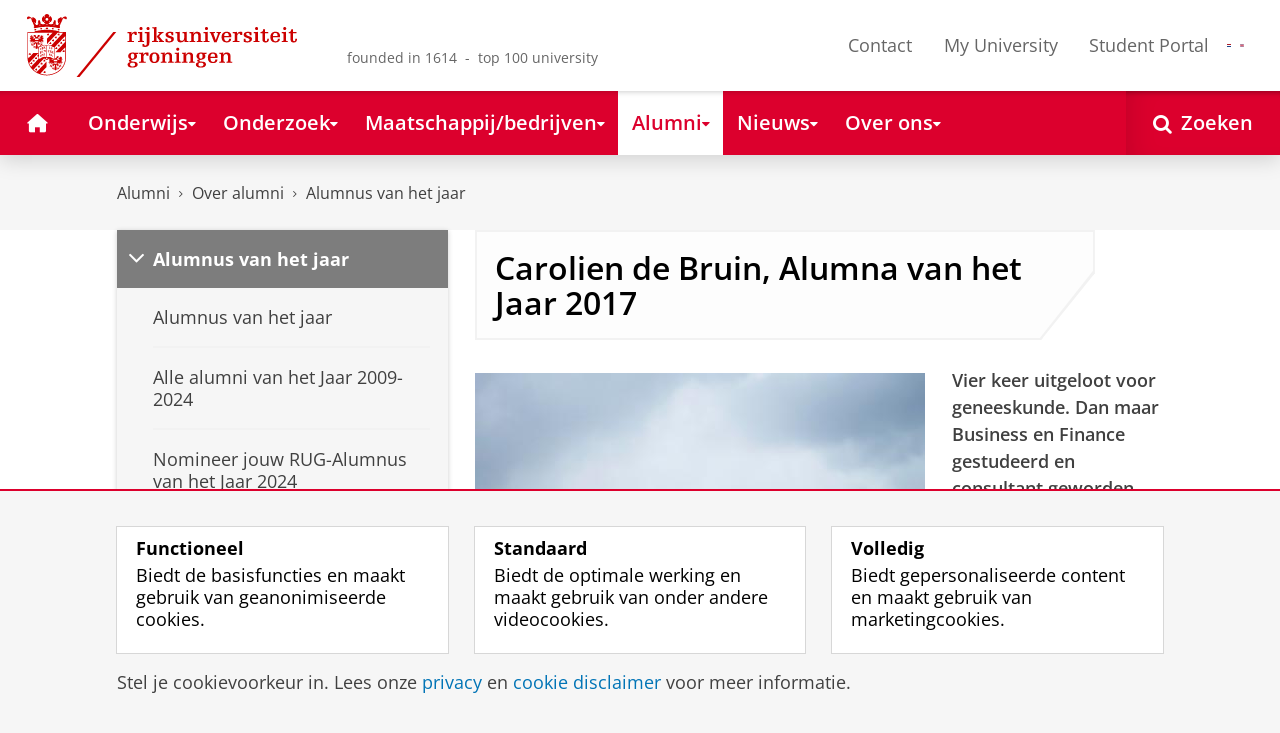

--- FILE ---
content_type: image/svg+xml;charset=UTF-8
request_url: https://www.rug.nl/_definition/shared/images/logo--nl.svg
body_size: 16987
content:
<?xml version="1.0" encoding="utf-8"?>
<!-- Generator: Adobe Illustrator 16.0.3, SVG Export Plug-In . SVG Version: 6.00 Build 0)  -->
<!DOCTYPE svg PUBLIC "-//W3C//DTD SVG 1.1//EN" "http://www.w3.org/Graphics/SVG/1.1/DTD/svg11.dtd">
<svg version="1.1" id="Layer_1" xmlns="http://www.w3.org/2000/svg" xmlns:xlink="http://www.w3.org/1999/xlink" x="0px" y="0px"
	 width="209.293px" height="49.4px" viewBox="0 0 209.293 49.4" enable-background="new 0 0 209.293 49.4" xml:space="preserve">
<g>
	<path fill="#CC0000" d="M149.038,31.112h0.599c0.646,0,0.725,0.146,0.725,1.228v3.941c0,0.742-0.077,1.017-0.901,1.017h-0.519
		v0.792h4.521v-0.792h-0.227c-0.822,0-0.902-0.271-0.902-1.017v-2.649c0-1.519,0.809-2.354,1.984-2.354
		c0.871,0,1.42,0.517,1.42,1.662v3.345c0,0.742-0.078,1.017-0.902,1.017h-0.227v0.792h4.426V37.3h-0.422
		c-0.822,0-0.902-0.271-0.902-1.017v-3.813c0-1.743-1.229-2.453-2.811-2.453c-1.311,0-2.229,0.549-2.777,1.855h-0.033v-1.793
		c-0.791,0.097-2.229,0.192-3.051,0.192L149.038,31.112L149.038,31.112z M147.762,34.31v-0.372c0-2.713-1.082-3.924-3.684-3.924
		c-2.713,0-3.875,1.774-3.875,4.167c0,2.392,1.162,4.166,3.875,4.166c2.697,0,3.506-1.391,3.521-2.777h-1.648
		c-0.016,1.213-0.5,1.843-1.68,1.843c-1.986,0-2.002-2.003-2.002-3.103H147.762z M142.27,33.373c0-1.355,0.404-2.472,1.793-2.472
		c1.391,0,1.729,1.146,1.729,2.472H142.27z M136.118,32.824c0,1.403-0.404,2.083-1.277,2.083c-0.854,0-1.403-0.613-1.403-2.067
		c0-1.403,0.483-1.938,1.39-1.938C135.6,30.902,136.118,31.354,136.118,32.824 M136.795,39.445c0,0.742-0.5,1.52-2.033,1.52
		c-1.357,0-1.891-0.646-1.891-1.438c0-0.855,0.484-1.565,1.938-1.565C136.213,37.96,136.795,38.622,136.795,39.445 M139.137,30.143
		l-2.391,0.21c-0.451-0.129-1.195-0.339-1.873-0.339c-2.115,0-3.504,1.211-3.504,2.776c0,1.469,0.92,2.195,2.131,2.584v0.032
		c-1.113,0.097-1.582,0.501-1.582,1.017c0,0.551,0.371,0.824,1.453,1.034v0.032c-1.131,0.111-2.471,0.711-2.471,2.019
		c0,1.311,1.113,2.344,3.666,2.344c2.713,0,4.199-0.89,4.199-2.392c0-1.904-1.52-2.132-3.037-2.245
		c-1.775-0.129-2.066-0.291-2.066-0.741c0-0.532,0.727-0.613,1.26-0.693l0.389-0.064c2.26-0.372,2.973-1.583,2.973-2.875
		c0-0.692-0.309-1.322-0.713-1.631v-0.03h1.566V30.143z M120.064,31.112h0.599c0.646,0,0.726,0.146,0.726,1.228v3.941
		c0,0.742-0.08,1.017-0.904,1.017h-0.517v0.792h4.521v-0.792h-0.225c-0.824,0-0.904-0.271-0.904-1.017v-2.649
		c0-1.519,0.809-2.354,1.986-2.354c0.871,0,1.42,0.517,1.42,1.662v3.345c0,0.742-0.08,1.017-0.904,1.017h-0.225v0.792h4.424V37.3
		h-0.42c-0.824,0-0.904-0.271-0.904-1.017v-3.813c0-1.743-1.229-2.453-2.811-2.453c-1.309,0-2.229,0.549-2.777,1.855h-0.029v-1.793
		c-0.793,0.097-2.229,0.192-3.055,0.192V31.112L120.064,31.112z M115.688,27.51c0,0.694,0.42,1.213,1.18,1.213
		s1.18-0.519,1.18-1.213c0-0.692-0.42-1.212-1.18-1.212C116.107,26.299,115.688,26.816,115.688,27.51 M114.588,31.112h0.6
		c0.646,0,0.729,0.146,0.729,1.228v3.941c0,0.742-0.082,1.017-0.906,1.017h-0.516v0.792h4.715v-0.792h-0.42
		c-0.822,0-0.904-0.271-0.904-1.017v-6.202c-1.031,0.097-2.471,0.192-3.295,0.192L114.588,31.112L114.588,31.112z M103.737,31.112
		h0.597c0.646,0,0.727,0.146,0.727,1.228v3.941c0,0.742-0.081,1.017-0.904,1.017h-0.517v0.792h4.522v-0.792h-0.227
		c-0.824,0-0.904-0.271-0.904-1.017v-2.649c0-1.519,0.807-2.354,1.986-2.354c0.871,0,1.42,0.517,1.42,1.662v3.345
		c0,0.742-0.08,1.017-0.902,1.017h-0.229v0.792h4.426V37.3h-0.42c-0.822,0-0.904-0.271-0.904-1.017v-3.813
		c0-1.743-1.227-2.453-2.811-2.453c-1.309,0-2.229,0.549-2.777,1.855h-0.031v-1.793c-0.791,0.097-2.229,0.192-3.053,0.192
		L103.737,31.112L103.737,31.112z M94.903,34.181c0,2.392,1.162,4.166,3.876,4.166c2.713,0,3.876-1.774,3.876-4.166
		c0-2.393-1.163-4.167-3.876-4.167C96.065,30.014,94.903,31.79,94.903,34.181 M96.97,34.181c0-2.196,0.484-3.229,1.809-3.229
		c1.324,0,1.808,1.032,1.808,3.229c0,2.195-0.484,3.229-1.808,3.229C97.454,37.411,96.97,36.377,96.97,34.181 M86.905,31.112h0.694
		c0.646,0,0.727,0.146,0.727,1.228v3.941c0,0.742-0.081,1.017-0.904,1.017h-0.517v0.792h5.152v-0.792h-0.856
		c-0.824,0-0.905-0.271-0.905-1.017v-2.649c0-1.354,0.743-2.354,1.486-2.354c0.63,0,0.808,0.451,0.824,1.26h1.55v-2.325
		c-0.371-0.13-0.823-0.192-1.292-0.192c-1.308,0-2.228,0.549-2.778,1.855h-0.032v-1.793c-0.791,0.098-2.229,0.192-3.149,0.192
		V31.112z M83.142,32.824c0,1.403-0.404,2.083-1.276,2.083c-0.856,0-1.405-0.613-1.405-2.067c0-1.403,0.485-1.938,1.389-1.938
		C82.625,30.902,83.142,31.354,83.142,32.824 M83.82,39.445c0,0.742-0.5,1.52-2.035,1.52c-1.356,0-1.889-0.646-1.889-1.438
		c0-0.855,0.484-1.565,1.938-1.565C83.239,37.96,83.82,38.622,83.82,39.445 M86.162,30.143l-2.39,0.21
		c-0.452-0.129-1.195-0.339-1.874-0.339c-2.115,0-3.504,1.211-3.504,2.776c0,1.469,0.92,2.195,2.132,2.584v0.032
		c-1.115,0.097-1.583,0.501-1.583,1.017c0,0.551,0.371,0.824,1.453,1.034v0.032c-1.13,0.111-2.471,0.711-2.471,2.019
		c0,1.311,1.115,2.344,3.667,2.344c2.713,0,4.199-0.89,4.199-2.392c0-1.904-1.519-2.132-3.037-2.245
		c-1.776-0.129-2.067-0.291-2.067-0.741c0-0.532,0.727-0.613,1.26-0.693l0.387-0.064c2.261-0.372,2.972-1.583,2.972-2.875
		c0-0.692-0.307-1.322-0.711-1.631v-0.03h1.567V30.143z"/>
	<path fill="#CC0000" d="M202.868,15.059h1.42v4.636c0,2.004,0.903,2.535,2.537,2.535c1.565,0,2.469-0.774,2.469-2.504v-0.354
		h-1.354v0.823c0,0.693-0.258,1.002-0.84,1.002c-0.58,0-0.841-0.309-0.841-1.002v-5.137h2.584V14.12h-2.584v-2.277h-1.403
		c-0.129,1.633-0.483,2.103-1.985,2.277L202.868,15.059L202.868,15.059z M198.586,11.361c0,0.693,0.42,1.212,1.18,1.212
		s1.18-0.519,1.18-1.212c0-0.694-0.42-1.212-1.18-1.212S198.586,10.666,198.586,11.361 M197.488,14.962h0.599
		c0.646,0,0.728,0.146,0.728,1.229v3.938c0,0.743-0.08,1.019-0.901,1.019h-0.519v0.793h4.715v-0.793h-0.42
		c-0.823,0-0.903-0.272-0.903-1.019v-6.202c-1.033,0.1-2.472,0.194-3.295,0.194L197.488,14.962L197.488,14.962z M196.213,18.16
		v-0.372c0-2.713-1.082-3.924-3.684-3.924c-2.713,0-3.877,1.774-3.877,4.167c0,2.39,1.164,4.166,3.877,4.166
		c2.697,0,3.506-1.391,3.521-2.778h-1.646c-0.016,1.212-0.5,1.842-1.68,1.842c-1.986,0-2.002-2.003-2.002-3.101H196.213z
		 M190.723,17.223c0-1.355,0.402-2.473,1.793-2.473c1.389,0,1.729,1.146,1.729,2.473H190.723z M181.081,15.059h1.422v4.636
		c0,2.004,0.904,2.535,2.535,2.535c1.565,0,2.471-0.774,2.471-2.504v-0.354h-1.354v0.823c0,0.693-0.26,1.002-0.84,1.002
		c-0.582,0-0.84-0.309-0.84-1.002v-5.137h2.584V14.12h-2.584v-2.277h-1.406c-0.129,1.633-0.481,2.103-1.983,2.277v0.938
		L181.081,15.059L181.081,15.059z M176.801,11.361c0,0.693,0.42,1.212,1.18,1.212c0.758,0,1.18-0.519,1.18-1.212
		c0-0.694-0.422-1.212-1.18-1.212C177.221,10.149,176.801,10.666,176.801,11.361 M175.704,14.962h0.596
		c0.646,0,0.728,0.146,0.728,1.229v3.938c0,0.743-0.08,1.019-0.901,1.019h-0.519v0.793h4.715v-0.793h-0.42
		c-0.821,0-0.903-0.272-0.903-1.019v-6.202c-1.033,0.1-2.472,0.194-3.293,0.194L175.704,14.962L175.704,14.962z M167.967,21.68
		c0.469,0.192,1.646,0.519,2.971,0.519c1.695,0,3.488-0.729,3.488-2.616c0-1.229-0.613-1.694-2.002-2.146l-1.324-0.438
		c-0.742-0.242-1.162-0.679-1.162-1.292c0-0.646,0.47-0.953,1.211-0.953c1.162,0,1.471,0.519,1.471,1.762h1.355V14.3
		c-0.469-0.21-1.551-0.436-2.776-0.436c-1.905,0-3.229,0.888-3.229,2.354c0,1.262,0.904,1.938,2.777,2.505
		c1.484,0.45,1.713,0.809,1.713,1.403c0,0.743-0.682,1.181-1.713,1.181c-1.115,0-1.424-0.742-1.424-1.892h-1.354L167.967,21.68
		L167.967,21.68z M159.583,14.962h0.694c0.646,0,0.726,0.146,0.726,1.229v3.938c0,0.743-0.08,1.019-0.903,1.019h-0.517v0.793h5.151
		v-0.793h-0.856c-0.823,0-0.903-0.272-0.903-1.019v-2.646c0-1.355,0.743-2.356,1.485-2.356c0.629,0,0.808,0.452,0.824,1.259h1.549
		V14.06c-0.371-0.13-0.822-0.192-1.291-0.192c-1.31,0-2.229,0.549-2.776,1.855h-0.033V13.93c-0.791,0.098-2.229,0.192-3.147,0.192
		L159.583,14.962L159.583,14.962z M158.402,18.16v-0.372c0-2.713-1.082-3.924-3.682-3.924c-2.714,0-3.875,1.774-3.875,4.167
		c0,2.39,1.161,4.166,3.875,4.166c2.696,0,3.506-1.391,3.521-2.778h-1.648c-0.016,1.212-0.5,1.842-1.68,1.842
		c-1.986,0-2.002-2.003-2.002-3.101H158.402z M152.913,17.223c0-1.355,0.403-2.473,1.793-2.473s1.728,1.146,1.728,2.473H152.913z
		 M146.936,14.914h0.678c0.371,0,0.471,0.096,0.471,0.21c0,0.129-0.033,0.29-0.082,0.402l-1.679,4.798h-0.032l-1.553-4.556
		c-0.047-0.161-0.145-0.354-0.145-0.564c0-0.178,0.16-0.29,0.646-0.29h0.531v-0.792h-4.037v0.792h0.192
		c0.354,0,0.452,0.096,0.661,0.629l2.504,6.493H147l2.502-6.573c0.162-0.42,0.309-0.549,0.646-0.549h0.209v-0.792h-3.424v0.792
		H146.936z M137.956,11.361c0,0.693,0.42,1.212,1.178,1.212c0.761,0,1.181-0.519,1.181-1.212c0-0.694-0.42-1.212-1.181-1.212
		C138.375,10.149,137.956,10.666,137.956,11.361 M136.857,14.962h0.597c0.646,0,0.728,0.146,0.728,1.229v3.938
		c0,0.743-0.08,1.019-0.904,1.019h-0.517v0.793h4.716v-0.793h-0.42c-0.824,0-0.904-0.272-0.904-1.019v-6.202
		c-1.032,0.1-2.471,0.194-3.295,0.194V14.962L136.857,14.962z M126.004,14.962h0.598c0.646,0,0.729,0.146,0.729,1.229v3.938
		c0,0.743-0.08,1.019-0.904,1.019h-0.518v0.793h4.521v-0.793h-0.227c-0.824,0-0.904-0.272-0.904-1.019v-2.646
		c0-1.521,0.807-2.356,1.986-2.356c0.871,0,1.42,0.518,1.42,1.663v3.343c0,0.743-0.08,1.019-0.904,1.019h-0.225v0.793H136v-0.793
		h-0.42c-0.824,0-0.904-0.272-0.904-1.019V16.32c0-1.744-1.227-2.454-2.811-2.454c-1.309,0-2.229,0.549-2.777,1.855h-0.031v-1.795
		c-0.791,0.1-2.229,0.194-3.053,0.194V14.962L126.004,14.962z M122.096,21.939h3.053v-0.793h-0.42c-0.824,0-0.902-0.272-0.902-1.019
		v-6.202c-1.035,0.1-2.473,0.194-3.297,0.194v0.84h0.6c0.646,0,0.729,0.146,0.729,1.229v2.213c0,1.663-0.6,2.535-1.973,2.535
		c-0.92,0-1.438-0.471-1.438-1.422v-5.59c-1.032,0.1-2.471,0.194-3.295,0.194v0.84h0.599c0.646,0,0.728,0.146,0.728,1.229v3.777
		c0,1.501,0.97,2.229,2.567,2.229c1.631,0,2.647-0.711,3.021-1.792h0.033v1.534L122.096,21.939L122.096,21.939z M107.417,21.68
		c0.467,0.192,1.646,0.519,2.972,0.519c1.694,0,3.487-0.729,3.487-2.616c0-1.229-0.612-1.694-2.002-2.146l-1.324-0.438
		c-0.743-0.242-1.163-0.679-1.163-1.292c0-0.646,0.469-0.953,1.211-0.953c1.164,0,1.471,0.519,1.471,1.762h1.354V14.3
		c-0.467-0.21-1.549-0.436-2.776-0.436c-1.903,0-3.229,0.888-3.229,2.354c0,1.262,0.902,1.938,2.775,2.505
		c1.486,0.45,1.713,0.809,1.713,1.403c0,0.743-0.678,1.181-1.713,1.181c-1.113,0-1.42-0.742-1.42-1.892h-1.355L107.417,21.68
		L107.417,21.68z M97.047,11.183h0.598c0.646,0,0.727,0.146,0.727,1.229v7.72c0,0.743-0.081,1.019-0.905,1.019H96.95v0.793h4.522
		V21.15h-0.226c-0.823,0-0.904-0.272-0.904-1.019v-9.979c-1.034,0.098-2.471,0.191-3.295,0.191V11.183z M101.731,14.914h0.807
		c0.113,0,0.259,0.063,0.259,0.228c0,0.129-0.113,0.259-0.792,0.951l-1.485,1.552c2.293,2.986,2.357,3.103,2.357,3.229
		c0,0.161-0.161,0.272-0.403,0.272h-0.323v0.793h4.085v-0.793c-0.661-0.018-0.87-0.111-1.453-0.839l-2.342-2.956l2.084-2.065
		c0.307-0.291,0.5-0.371,0.774-0.371h0.533v-0.792h-4.102L101.731,14.914L101.731,14.914z M92.671,11.361
		c0,0.693,0.42,1.212,1.179,1.212c0.759,0,1.179-0.519,1.179-1.212c0-0.694-0.42-1.212-1.179-1.212
		C93.091,10.149,92.671,10.666,92.671,11.361 M89.441,25.411c0.323,0.081,1.13,0.291,2.131,0.291c2.714,0,3.295-1.696,3.295-3.313
		v-8.465c-1.066,0.1-2.503,0.194-3.634,0.194v0.84h0.905c0.646,0,0.759,0.146,0.759,1.229v6.54c0,1.503-0.469,1.938-1.179,1.938
		c-0.727,0-0.921-0.5-0.921-1.26h-1.356V25.411z M87.196,11.361c0,0.693,0.42,1.212,1.179,1.212s1.179-0.519,1.179-1.212
		c0-0.694-0.42-1.212-1.179-1.212S87.196,10.666,87.196,11.361 M86.098,14.962h0.597c0.646,0,0.727,0.146,0.727,1.229v3.938
		c0,0.743-0.081,1.019-0.904,1.019h-0.517v0.793h4.716v-0.793h-0.42c-0.824,0-0.905-0.272-0.905-1.019v-6.202
		c-1.033,0.1-2.471,0.194-3.294,0.194V14.962z M77.845,14.962h0.694c0.646,0,0.727,0.146,0.727,1.229v3.938
		c0,0.743-0.081,1.019-0.904,1.019h-0.517v0.793h5.152v-0.793h-0.856c-0.824,0-0.905-0.272-0.905-1.019v-2.646
		c0-1.355,0.743-2.356,1.486-2.356c0.63,0,0.808,0.452,0.824,1.259h1.55V14.06c-0.371-0.13-0.823-0.192-1.292-0.192
		c-1.308,0-2.228,0.549-2.777,1.855h-0.033V13.93c-0.791,0.098-2.228,0.192-3.149,0.192V14.962z"/>
</g>
<polygon fill="#CC0000" points="69.197,14.005 40.518,49.401 38.239,49.399 66.915,14.007 "/>
<g>
	<path fill="#CC0000" d="M13.854,7.112c-0.208,0.031-0.502,0.114-0.674-0.258c-0.155-0.337,0.428-0.883,0.621-1.061
		c0.25-0.229-0.075-0.475-0.266-0.207c-0.053,0.074-0.51,0.722-0.869,0.722c-0.556,0-0.524-0.651-0.524-0.651
		s-0.621-0.396-0.621-1.653c0-1.118,0.739-1.651,0.739-1.651s0.005-0.639,0.503-0.621c0.497,0.018,0.819,0.701,0.851,0.748
		c0.251,0.378,0.567,0.058,0.347-0.213C13.44,1.629,13.33,1.128,13.9,0.861c0.207-0.473,0.832-0.805,1.514-0.856l0.023-0.001
		L15.458,0c0.682,0.058,1.307,0.39,1.514,0.859c0.57,0.269,0.46,0.77-0.061,1.403c-0.22,0.271,0.096,0.591,0.348,0.213
		c0.031-0.049,0.353-0.73,0.851-0.748c0.497-0.018,0.503,0.621,0.503,0.621S19.351,2.882,19.351,4c0,1.258-0.621,1.653-0.621,1.653
		s0.032,0.651-0.524,0.651c-0.358,0-0.815-0.646-0.869-0.722c-0.19-0.268-0.516-0.021-0.266,0.207
		c0.193,0.176,0.777,0.724,0.621,1.061c-0.171,0.372-0.465,0.289-0.674,0.258c0,0-0.191,0.332-0.48,0.333
		c1.444,1.079,3.711,0.469,4.015-0.321c0,0-0.384,0.076-0.38-0.326c0.003-0.244,0.251-0.376,0.586-0.425
		c-0.07-0.154-0.105-0.339-0.093-0.54c0.033-0.564,0.423-1.041,0.873-1.063c0.449-0.021,0.786,0.424,0.753,0.987
		c-0.016,0.285-0.124,0.547-0.284,0.74c0.329,0.111,0.561,0.28,0.53,0.479c-0.08,0.521-0.561,0.393-0.561,0.393
		c-0.058,1.188,1.752,1.414,2.215,1.106c-0.183-0.687,0.09-0.893,0.299-1.075c0.149-0.132,0.592-0.403,0.653-0.443
		c0.138-0.09,0.21-0.282,0.123-0.354c-0.081-0.065-0.262,0.049-0.348,0.146c-0.122,0.138-0.337,0.464-0.674,0.375
		c-0.407-0.105-0.231-0.573-0.3-0.824c-0.434-1.583-0.063-2.688,1.52-3.35c0,0,0.602-0.635,1.142-0.35
		c0.517,0.272,0.196,1.117,0.196,1.117l0.16,0.075c0.578-1.049,1.414-1.811,2.613-1.84c0.85-0.021,1.26,0.479,1.293,1.166
		c0.074,1.527-1.488,0.959-1.366,0.388c0,0-0.378,0.039-0.586,0.371c0-0.096,0.012-1.003-0.798-0.521
		c-0.231,0.138-0.639,0.82-0.669,0.909c-0.101,0.301,0.045,0.349-0.112,0.644c-0.123,0.229-0.295,0.282-0.369,0.442
		c-0.075,0.158,0.032,0.478-0.07,0.681c-0.124,0.248-0.295,0.268-0.407,0.492c-0.089,0.179-1.22,3.062-1.22,3.062
		s0.45,0.288,0.364,0.716c-0.114,0.574-0.479,0.45-0.673,0.827C18.821,9.547,12.464,9.538,5.894,11.1
		c-0.197-0.346-0.547-0.239-0.659-0.802C5.149,9.873,5.6,9.585,5.6,9.585S4.469,6.702,4.38,6.524
		C4.268,6.299,4.097,6.281,3.973,6.031C3.871,5.828,3.978,5.51,3.903,5.35C3.829,5.19,3.657,5.135,3.535,4.908
		C3.377,4.615,3.522,4.566,3.421,4.266c-0.028-0.087-0.438-0.772-0.669-0.91C1.943,2.877,1.956,3.784,1.955,3.88
		C1.748,3.548,1.369,3.509,1.369,3.509C1.491,4.08-0.071,4.65,0.003,3.121c0.033-0.688,0.443-1.188,1.293-1.166
		c1.2,0.029,2.035,0.791,2.613,1.84l0.16-0.075c0,0-0.321-0.845,0.196-1.117c0.539-0.285,1.141,0.35,1.141,0.35
		C6.989,3.613,7.36,4.717,6.926,6.3c-0.069,0.251,0.107,0.719-0.3,0.824C6.29,7.212,6.076,6.885,5.953,6.748
		C5.868,6.652,5.687,6.537,5.604,6.604C5.519,6.674,5.589,6.867,5.728,6.957C5.789,6.997,6.231,7.27,6.38,7.401
		c0.209,0.186,0.482,0.392,0.3,1.075C7.142,8.784,8.952,8.555,8.895,7.37c0,0-0.482,0.128-0.562-0.393
		C8.304,6.781,8.535,6.612,8.863,6.5C8.704,6.307,8.597,6.045,8.58,5.76C8.546,5.194,8.883,4.752,9.333,4.771
		c0.449,0.021,0.84,0.495,0.873,1.063c0.011,0.201-0.024,0.386-0.094,0.54c0.335,0.049,0.584,0.183,0.586,0.425
		c0.004,0.402-0.38,0.326-0.38,0.326c0.304,0.79,2.571,1.4,4.016,0.321C14.044,7.444,13.854,7.112,13.854,7.112 M14.375,4.156
		c0,0.586,0.475,1.062,1.061,1.062c0.587,0,1.062-0.476,1.062-1.062c0-0.587-0.475-1.063-1.062-1.063
		C14.85,3.094,14.375,3.57,14.375,4.156 M20.232,8.76c0.457-0.013,1.351,0.176,1.351,0.176s-0.38-0.427-0.554-0.716
		c0,0-0.203,0.19-0.326,0.279C20.607,8.569,20.232,8.76,20.232,8.76 M15.437,7.829c-0.179,0.198-0.525,0.54-0.901,0.669
		c0,0,0.619-0.017,0.887-0.021h0.027c0.268,0.005,0.888,0.021,0.888,0.021C15.96,8.369,15.614,8.028,15.437,7.829 M10.64,8.76
		c0,0-0.375-0.188-0.471-0.261c-0.124-0.089-0.327-0.28-0.327-0.28c-0.174,0.29-0.553,0.716-0.553,0.716S10.183,8.747,10.64,8.76
		 M24.692,11.628c0.294,0.079,0.708,0.369,0.594,0.794c-0.114,0.428-0.617,0.472-0.912,0.393c-0.295-0.078-0.708-0.368-0.594-0.794
		C23.895,11.593,24.397,11.549,24.692,11.628 M20.833,11.513l-0.895,0.752l-0.751-0.896l0.895-0.751L20.833,11.513z M6.601,12.813
		c-0.295,0.079-0.798,0.035-0.912-0.393c-0.114-0.425,0.3-0.715,0.594-0.794c0.295-0.079,0.798-0.035,0.912,0.393
		C7.309,12.444,6.896,12.734,6.601,12.813 M14.555,11.229c0-0.337,0.418-0.609,0.933-0.609c0.515,0,0.933,0.272,0.933,0.609
		c0,0.339-0.418,0.61-0.933,0.61C14.973,11.842,14.555,11.568,14.555,11.229 M10.142,11.513l0.751-0.896l0.895,0.751l-0.751,0.896
		L10.142,11.513z M2.484,38.536c0.102-0.407,0.536-0.316,0.536-0.316s-0.103-0.375,0.279-0.547c0.424-0.188,0.635,0.278,0.635,0.278
		l0.178,1.205l-1.285-0.044C2.827,39.113,2.372,38.987,2.484,38.536 M4.305,36.541c0.101-0.406,0.535-0.313,0.535-0.313
		s-0.103-0.375,0.279-0.547c0.424-0.189,0.634,0.275,0.634,0.275l0.178,1.206l-1.284-0.043C4.646,37.119,4.191,36.992,4.305,36.541
		 M6.124,34.546c0.102-0.404,0.535-0.313,0.535-0.313s-0.103-0.375,0.279-0.548c0.424-0.188,0.635,0.276,0.635,0.276l0.178,1.205
		l-1.285-0.043C6.465,35.124,6.011,34.997,6.124,34.546 M15.447,16.074c0.102-0.407,0.535-0.316,0.535-0.316
		s-0.103-0.375,0.279-0.547c0.424-0.188,0.634,0.278,0.634,0.278l0.179,1.204l-1.285-0.043
		C15.79,16.651,15.334,16.524,15.447,16.074 M17.226,22.877c0.102-0.407,0.535-0.314,0.535-0.314s-0.103-0.375,0.279-0.546
		c0.424-0.189,0.634,0.275,0.634,0.275l0.179,1.205l-1.285-0.042C17.567,23.455,17.112,23.328,17.226,22.877 M19.36,20.616
		c0.102-0.407,0.535-0.315,0.535-0.315s-0.102-0.376,0.28-0.547c0.424-0.189,0.634,0.277,0.634,0.277l0.178,1.205l-1.284-0.043
		C19.704,21.194,19.249,21.067,19.36,20.616 M21.497,18.354c0.102-0.404,0.535-0.313,0.535-0.313s-0.103-0.375,0.28-0.547
		c0.423-0.191,0.634,0.275,0.634,0.275l0.178,1.206l-1.284-0.043C21.839,18.933,21.383,18.806,21.497,18.354 M23.632,16.094
		c0.102-0.404,0.535-0.313,0.535-0.313s-0.103-0.375,0.279-0.548c0.424-0.19,0.635,0.275,0.635,0.275l0.178,1.205l-1.285-0.043
		C23.975,16.672,23.52,16.545,23.632,16.094 M1.275,31.314C1.377,30.909,1.81,31,1.81,31s-0.103-0.376,0.279-0.547
		c0.424-0.189,0.635,0.275,0.635,0.275l0.178,1.206l-1.285-0.043C1.618,31.892,1.163,31.765,1.275,31.314 M6.234,43.416
		c0.102-0.406,0.535-0.313,0.535-0.313s-0.103-0.375,0.279-0.547c0.424-0.189,0.635,0.276,0.635,0.276l0.178,1.205l-1.285-0.043
		C6.577,43.994,6.122,43.867,6.234,43.416 M8.346,41.12c0.102-0.406,0.535-0.313,0.535-0.313s-0.102-0.375,0.28-0.549
		c0.423-0.188,0.634,0.278,0.634,0.278l0.178,1.205l-1.284-0.043C8.688,41.698,8.232,41.571,8.346,41.12 M10.458,38.824
		c0.102-0.406,0.535-0.315,0.535-0.315s-0.103-0.375,0.279-0.547c0.424-0.189,0.634,0.277,0.634,0.277l0.179,1.205L10.8,39.402
		C10.799,39.402,10.345,39.275,10.458,38.824 M12.568,36.528c0.102-0.406,0.535-0.315,0.535-0.315S13,35.837,13.382,35.666
		c0.424-0.189,0.635,0.276,0.635,0.276l0.178,1.206l-1.285-0.043C12.911,37.106,12.456,36.979,12.568,36.528 M21.868,26.766
		c0.102-0.406,0.535-0.314,0.535-0.314s-0.103-0.375,0.28-0.546c0.423-0.191,0.634,0.275,0.634,0.275l0.178,1.206l-1.284-0.045
		C22.21,27.344,21.754,27.217,21.868,26.766 M23.771,24.689c0.102-0.405,0.535-0.314,0.535-0.314s-0.103-0.376,0.279-0.547
		c0.424-0.189,0.635,0.275,0.635,0.275l0.178,1.206l-1.285-0.043C24.113,25.267,23.659,25.14,23.771,24.689 M25.675,22.612
		c0.102-0.405,0.535-0.314,0.535-0.314s-0.103-0.375,0.279-0.547c0.424-0.189,0.635,0.277,0.635,0.277l0.178,1.205l-1.285-0.043
		C26.018,23.19,25.563,23.063,25.675,22.612 M27.58,20.535c0.102-0.406,0.535-0.315,0.535-0.315s-0.103-0.375,0.279-0.547
		c0.424-0.188,0.635,0.278,0.635,0.278l0.178,1.205l-1.285-0.044C27.921,21.113,27.466,20.986,27.58,20.535 M12.801,45.454
		c0.102-0.406,0.535-0.313,0.535-0.313s-0.103-0.375,0.279-0.549c0.424-0.188,0.635,0.278,0.635,0.278l0.178,1.205l-1.285-0.043
		C13.144,46.032,12.688,45.906,12.801,45.454 M27.59,29.087c0.102-0.405,0.535-0.314,0.535-0.314s-0.103-0.375,0.279-0.547
		c0.424-0.188,0.635,0.276,0.635,0.276l0.178,1.205l-1.285-0.042C27.933,29.665,27.478,29.538,27.59,29.087 M13.286,30.729
		c0-0.063,0.101-0.055,0.293-0.085c0.192-0.031,0.363-0.098,0.363-0.031c0,0.097-0.133,0.021-0.133,0.177v1.5
		c0,0.075,0.101,0.021,0.101,0.08c0,0.074-0.181,0.043-0.315,0.043c-0.139,0-0.315,0.031-0.315-0.027c0-0.101,0.123,0,0.123-0.096
		v-1.425C13.402,30.714,13.286,30.853,13.286,30.729 M11.657,31.379c0-0.042,0.053-0.047,0.149-0.096
		c0.097-0.048,0.155-0.103,0.241-0.026c0.085,0.075,0.549,0.608,0.549,0.608v-0.759c0-0.086-0.149,0.024-0.149-0.061
		c0-0.063,0.064-0.063,0.17-0.104c0.107-0.043,0.262-0.159,0.262-0.086c0,0.092-0.112,0.063-0.112,0.183V32.5
		c0,0.123-0.011,0.123-0.064,0.123c-0.032,0-0.771-0.932-0.771-0.932v0.992c0,0.091,0.179-0.034,0.179,0.051
		c0,0.049-0.107,0.074-0.214,0.117c-0.107,0.042-0.256,0.11-0.256,0.06c0-0.091,0.133-0.06,0.133-0.147v-1.286
		C11.773,31.379,11.657,31.454,11.657,31.379 M11.079,32.294c0-0.619-0.395-0.389-0.395-0.389v1.271
		C10.684,33.177,11.079,33.17,11.079,32.294 M10.155,32.038c0-0.045,0.192-0.116,0.32-0.177c0.23-0.106,0.972-0.485,0.972,0.428
		c0,0.838-0.588,0.979-0.774,1.063c-0.187,0.086-0.44,0.209-0.459,0.168c-0.033-0.064,0.101-0.076,0.101-0.228v-1.041
		C10.315,31.99,10.155,32.126,10.155,32.038 M12.741,28.256c-0.004-0.039,0.151-0.063,0.23-0.087
		c0.134-0.036,0.219-0.063,0.275-0.006c0.056,0.057,0.33,0.499,0.33,0.499s0.353-0.499,0.381-0.532
		c0.028-0.032,0.039-0.081,0.18-0.084c0.162-0.003,0.235-0.021,0.235,0.016c0,0.063-0.101,0.029-0.107,0.158
		c-0.004,0.103,0,1.296,0,1.361c0,0.151,0.104,0.103,0.104,0.151s-0.067,0.027-0.305,0.025c-0.196-0.003-0.328,0.025-0.328-0.012
		c0-0.065,0.104-0.012,0.104-0.146v-0.91c0,0-0.342,0.499-0.359,0.499c-0.02,0-0.437-0.639-0.437-0.639v1.092
		c0,0.175,0.173,0.07,0.173,0.142c0,0.033-0.132,0.049-0.229,0.072c-0.112,0.025-0.21,0.067-0.222,0.038
		c-0.024-0.066,0.121-0.029,0.121-0.229c0-0.174,0.002-1.174,0-1.247C12.88,28.228,12.747,28.312,12.741,28.256 M12.248,28.446
		c0.058-0.026,0.211-0.109,0.229-0.085c0.027,0.037-0.061,0.046-0.122,0.31c-0.023,0.098-0.31,1.606-0.417,1.66
		c-0.034,0.02-0.521-1.188-0.566-1.286c-0.08-0.171-0.165-0.057-0.181-0.117c-0.01-0.037,0.123-0.089,0.234-0.139
		c0.059-0.025,0.274-0.157,0.297-0.131c0.045,0.051-0.118,0.053-0.04,0.236c0.052,0.124,0.325,0.727,0.325,0.727
		s0.16-0.679,0.209-0.907c0.047-0.229-0.128-0.113-0.134-0.165c-0.003-0.027,0.085-0.064,0.16-0.099L12.248,28.446z M10.378,30.032
		v0.829c0,0,0.427-0.089,0.427-0.605C10.806,29.813,10.378,30.032,10.378,30.032 M10.373,29.304v0.55c0,0,0.31-0.114,0.31-0.383
		C10.683,29.151,10.373,29.304,10.373,29.304 M10.405,29.161c0.181-0.069,0.656-0.165,0.656,0.246c0,0.294-0.192,0.361-0.192,0.361
		s0.347,0.063,0.347,0.354c0,0.331-0.16,0.563-0.341,0.656c-0.093,0.05-0.662,0.324-0.716,0.354c-0.053,0.032-0.18,0.104-0.194,0.07
		c-0.033-0.072,0.093-0.061,0.093-0.271V29.6c0-0.282-0.133-0.157-0.133-0.23C9.925,29.324,10.22,29.232,10.405,29.161
		 M13.368,25.414v0.672c0,0,0.316-0.021,0.316-0.384C13.684,25.27,13.368,25.414,13.368,25.414 M14.203,26.914
		c0.096,0.012,0.139-0.024,0.139-0.024s-0.032,0.238-0.283,0.238c-0.341,0-0.336-0.587-0.432-0.758s-0.257-0.08-0.257-0.08v0.6
		c0,0.19,0.12,0.107,0.12,0.18c0,0.028-0.093,0.045-0.093,0.045s-0.261,0.074-0.357,0.097c-0.096,0.021-0.138,0.043-0.138,0
		c0-0.076,0.095-0.025,0.095-0.235V25.74c0-0.239-0.138-0.159-0.141-0.229c-0.002-0.039,0.096-0.059,0.192-0.083
		c0.161-0.038,0.222-0.09,0.451-0.144c0.221-0.053,0.609,0.054,0.609,0.361c0,0.343-0.193,0.411-0.299,0.489
		C14.203,26.327,14.026,26.893,14.203,26.914 M11.609,26.036c0.16-0.054,0.443-0.174,0.747-0.345
		c0.041-0.022,0.165-0.103,0.224,0.012c0.061,0.114,0.107,0.267,0.07,0.282c-0.055,0.021-0.091-0.021-0.16-0.062
		c-0.061-0.03-0.139-0.066-0.214-0.048C12.202,25.9,12.1,25.945,12.1,25.945l0.001,0.523c0,0,0.186,0,0.208-0.101
		c0.017-0.081,0.05-0.188,0.109-0.203c0.034-0.009,0.024,0.101,0.028,0.25c0.002,0.052,0.005,0.081,0.006,0.108
		c0.004,0.187-0.007,0.247-0.034,0.252c-0.051,0.011-0.094-0.125-0.106-0.156c-0.022-0.057-0.211-0.005-0.211,0.024V27.4
		c0,0,0.144-0.076,0.208-0.114c0.087-0.052,0.234-0.221,0.291-0.32c0.056-0.099,0.078-0.18,0.13-0.171
		c0.033,0.005-0.037,0.331-0.037,0.331s-0.005,0.128-0.112,0.183c-0.106,0.055-0.703,0.333-0.755,0.356
		c-0.102,0.048-0.225,0.136-0.227,0.088c-0.003-0.073,0.099-0.035,0.099-0.256l-0.003-1.263c0,0-0.004-0.105-0.085-0.12
		C11.547,26.106,11.489,26.077,11.609,26.036 M10.213,26.616c0.086-0.03,0.329-0.135,0.342-0.105
		c0.034,0.076-0.126,0.062-0.073,0.213c0.045,0.128,0.326,0.796,0.326,0.796l0.246-0.961c0.053-0.208-0.115-0.138-0.129-0.188
		c-0.009-0.035,0.123-0.075,0.198-0.105c0.061-0.028,0.259-0.113,0.27-0.09c0.026,0.067-0.075,0.067-0.128,0.256
		c-0.064,0.222-0.438,1.727-0.542,1.78c-0.059,0.032-0.574-1.266-0.614-1.366c-0.04-0.1-0.179-0.063-0.192-0.121
		C9.912,26.698,10.127,26.645,10.213,26.616 M16.976,30.781c-0.003-0.04,0.058-0.024,0.149,0.004c0.091,0.025,0.2,0.054,0.275,0.176
		c0.074,0.122,0.637,1.084,0.637,1.084l-0.004-0.868c0-0.113-0.102-0.116-0.102-0.166c0-0.044,0.078,0,0.16,0.028
		c0.081,0.026,0.2,0.04,0.2,0.078c0,0.036-0.105-0.019-0.105,0.084v1.637c0,0,0,0.071-0.048,0.006
		c-0.038-0.052-0.881-1.407-0.881-1.407s0.003,0.852,0,0.938c-0.003,0.103,0.109,0.091,0.109,0.144c0,0.052-0.119,0.022-0.193,0.011
		c-0.075-0.015-0.187-0.003-0.187-0.067c0-0.063,0.102,0.034,0.102-0.118V30.95C17.087,30.842,16.979,30.835,16.976,30.781
		 M17.771,28.274c0-0.063,0.268,0.047,0.478,0.105c0.21,0.063,0.606,0.126,0.606,0.254c0,0.158,0.041,0.312-0.01,0.312
		c-0.031,0-0.095-0.199-0.159-0.266c-0.098-0.1-0.298-0.144-0.352-0.151c-0.055-0.011-0.041-0.008-0.041,0.03v0.509
		c0,0,0.135,0.064,0.21,0.033c0.075-0.033,0.085-0.151,0.129-0.145c0.043,0.01,0.027,0.104,0.02,0.277
		c-0.007,0.177,0.014,0.336-0.031,0.316c-0.043-0.017-0.047-0.166-0.138-0.255c-0.092-0.088-0.193-0.101-0.193-0.101v0.829
		c0,0,0.101,0.109,0.311,0.044c0.21-0.067,0.359-0.21,0.393-0.177c0.034,0.032,0.017,0.081-0.084,0.238
		c-0.102,0.16-0.156,0.264-0.258,0.219s-0.332-0.134-0.474-0.194c-0.142-0.065-0.437-0.138-0.437-0.197
		c0-0.061,0.145,0.051,0.145-0.125v-1.42C17.887,28.344,17.771,28.323,17.771,28.274 M17.429,28.031c0.075,0,0.06,0.274,0.071,0.364
		c0.021,0.172,0.072,0.32,0.018,0.323c-0.081,0.006-0.178-0.269-0.309-0.401c-0.123-0.127-0.575-0.357-0.575,0.599
		c0,0.817,0.355,0.801,0.549,0.74c0.19-0.063,0.269-0.211,0.291-0.195c0.023,0.017-0.157,0.404-0.553,0.449
		c-0.396,0.044-0.784-0.345-0.784-0.953c0-0.607,0.299-0.98,0.676-0.98c0.303,0,0.392,0.209,0.522,0.209
		C17.421,28.184,17.342,28.031,17.429,28.031 M18.45,25.862c0.015-0.076,0.152,0.021,0.376,0.11c0.223,0.093,0.386,0.14,0.373,0.178
		c-0.014,0.036-0.173-0.023-0.153,0.081c0.02,0.104,0.271,0.929,0.271,0.929s0.291-0.69,0.298-0.719
		c0.021-0.085-0.078-0.101-0.068-0.142c0.011-0.043,0.099,0.017,0.17,0.057c0.071,0.04,0.186,0.077,0.166,0.126
		c-0.02,0.047-0.105-0.063-0.139,0.021c-0.034,0.081-0.617,1.391-0.617,1.391l-0.583-1.88C18.511,25.902,18.439,25.912,18.45,25.862
		 M17.118,25.357c0-0.045,0.082-0.008,0.082-0.008l0.518,0.188c0,0,0.091,0.03,0.088,0.071c-0.003,0.04-0.176-0.052-0.176,0.104
		v1.46c0,0,0.037,0.1,0.21,0.027c0.173-0.071,0.43-0.241,0.43-0.241s0.122-0.062,0.092,0.023c-0.031,0.085-0.153,0.354-0.153,0.354
		s-0.027,0.104-0.166,0.081c-0.139-0.022-0.481-0.129-0.576-0.156c-0.095-0.024-0.359-0.104-0.359-0.104s-0.054-0.012-0.054-0.053
		c0-0.04,0.166,0.004,0.166-0.129V25.55C17.22,25.421,17.118,25.418,17.118,25.357 M19.125,30.516c0-0.103,0.139,0.038,0.139-0.122
		v-1.409c0-0.177-0.08-0.17-0.08-0.239s0.155,0.031,0.192,0.049c0.037,0.017,0.443,0.226,0.486,0.245
		c0.042,0.021,0.475,0.197,0.475,0.672c0,0.326-0.272,0.272-0.272,0.272s0.272,0.159,0.287,0.397
		c0.017,0.24,0.049,0.443,0.049,0.478c0,0.031,0.048,0.172,0.197,0.043c0,0,0.017,0.286-0.309,0.182
		c-0.213-0.067-0.273-0.268-0.288-0.398c-0.017-0.136-0.091-0.776-0.38-0.77v0.646c0,0.172,0.101,0.123,0.101,0.226
		c0,0.063-0.149-0.038-0.282-0.093C19.243,30.604,19.125,30.575,19.125,30.516 M19.623,29.081v0.655
		c0.043,0.017,0.368,0.225,0.368-0.182C19.991,29.147,19.623,29.081,19.623,29.081 M18.908,31.539
		c0.031-0.104-0.065-0.131-0.046-0.174c0.014-0.032,0.147,0.04,0.227,0.076c0.08,0.037,0.203,0.067,0.235,0.18
		c0.032,0.107,0.451,1.538,0.491,1.671c0.045,0.148,0.133,0.106,0.107,0.176c-0.011,0.027-0.134-0.03-0.377-0.128
		c-0.202-0.08-0.302-0.104-0.302-0.138c0-0.066,0.204,0.043,0.156-0.097c-0.032-0.096-0.102-0.339-0.102-0.339l-0.563-0.185
		l-0.08,0.271c-0.04,0.137,0.088,0.111,0.064,0.164c-0.013,0.026-0.093-0.01-0.197-0.053c-0.1-0.04-0.143-0.048-0.139-0.075
		c0.005-0.05,0.085,0.021,0.122-0.076C18.542,32.718,18.879,31.626,18.908,31.539 M18.997,31.726L18.8,32.358l0.438,0.146
		L18.997,31.726z M30.276,14.05v18.732c0.208,11.188-8.946,15.159-14.985,15.159c-6.04,0-15.194-3.973-14.986-15.159V14.05h5.586
		c-0.03-0.346,0.064-0.587,0.073-0.598c7.631-1.528,11.322-1.602,18.947,0.004c0.164,0.197,0.195,0.41,0.167,0.594H30.276z
		 M3.099,41.202l5.85-6.229v-1.819L8.286,33.13c0,0-0.456-0.127-0.343-0.578c0.102-0.405,0.535-0.313,0.535-0.313
		s-0.102-0.375,0.28-0.546c0.069-0.031,0.133-0.046,0.191-0.047l0.001-1.207l-7.31,7.784C2.015,39.327,2.511,40.318,3.099,41.202
		 M10.379,25.282c0.079-0.036,0.159-0.073,0.239-0.113c0.282-0.143,0.79-0.408,1.337-0.639c0.538-0.229,1.174-0.449,1.684-0.449
		c0.513,0,0.925,0.153,1.208,0.308c0.142,0.074,0.253,0.151,0.33,0.212l0.028,0.021c0.01-0.016,0.022-0.031,0.036-0.048
		c0.059-0.072,0.145-0.155,0.269-0.233c0.25-0.156,0.632-0.279,1.21-0.279c0.606,0,1.286,0.24,1.834,0.488l0.126,0.061l9.399-10.01
		h-4.258l-8.278,8.813v-4.243l4.293-4.57H0.854v18.188c-0.012,0.68,0.011,1.331,0.067,1.957l4.095-4.362H8.95v-3.476
		c-0.073,0.102-0.185,0.083-0.185,0.083s0.099-0.301-0.174-0.345C8.57,26.642,8.548,26.64,8.523,26.64
		c-0.155,0-0.242,0.076-0.335,0.15c-0.145,0.116-0.575,0.62-0.659,0.702c-0.084-0.082-0.515-0.586-0.661-0.702
		c-0.092-0.074-0.18-0.15-0.334-0.15c-0.025,0-0.048,0.002-0.068,0.005c-0.274,0.044-0.174,0.345-0.174,0.345
		s-0.248,0.04-0.248-0.337c0-0.269,0.212-0.424,0.4-0.474c0.284-0.063,0.565-0.087,0.618-0.557c0.003-0.095-0.013-0.113-0.013-0.113
		s-0.102,0.155-0.354,0.275c-0.292,0.151-1.081,0.142-1.061,0.594c-0.006,0.183,0.192,0.164,0.192,0.164s-0.01,0.082-0.143,0.104
		c-0.029,0.005-0.064,0.007-0.106,0.004c-0.183-0.025-0.244-0.22-0.231-0.464c0.011-0.151-0.091-0.354-0.289-0.325
		C5.023,25.868,4.985,25.88,4.945,25.9c-0.151,0.088-0.098,0.229-0.098,0.229s-0.171-0.096-0.145-0.295
		c0.023-0.171,0.136-0.249,0.296-0.313c0.02-0.004,0.039-0.008,0.058-0.013c0.205-0.029,0.377,0.03,0.377,0.03
		S5.381,25.384,5.4,25.228c0.017-0.136,0.087-0.27,0.287-0.307c0.298-0.056,0.362,0.146,0.317,0.254
		c-0.016,0.013-0.069-0.066-0.154-0.056c-0.012,0.002-0.025,0.006-0.039,0.012c-0.05,0.026-0.079,0.062-0.094,0.097
		c-0.05,0.118,0.048,0.269,0.065,0.292c0.06,0.08,0.244,0.137,0.473,0.093c0.266-0.058,0.455-0.229,0.547-0.385
		c0.049-0.079,0.07-0.153,0.063-0.204l0.145-1.609c0,0,0.046-0.414-0.236-0.462c-0.033-0.008-0.066-0.008-0.1-0.002
		c-0.238,0.037-0.486,0.354-0.408,0.752c0.06,0.305-0.096,0.538-0.246,0.571c-0.191,0.045-0.307,0.008-0.374-0.133
		c0.333-0.021,0.312-0.289,0.207-0.387c-0.045-0.04-0.11-0.051-0.185-0.04c-0.311,0.051-0.803,0.479-0.882,0.733
		c-0.071,0.229,0.101,0.171,0.174,0.364c0.059,0.153-0.073,0.277-0.073,0.277c-0.004,0.055-0.011,0.1-0.02,0.136
		c-0.036,0.136-0.106,0.181-0.171,0.188c-0.051,0.008-0.099-0.006-0.124-0.015c0.083-0.035,0.108-0.112,0.115-0.176
		c0.005-0.045,0.001-0.079,0.001-0.079s-0.093,0.011-0.174-0.114c-0.094-0.146,0.022-0.192-0.081-0.352
		c-0.105-0.156-0.395-0.324-0.622-0.354c-0.015-0.002-0.029-0.001-0.043,0.001c-0.044,0.006-0.086,0.028-0.154,0.039
		c-0.019,0.004-0.041,0.006-0.066,0.006c-0.179,0.004-0.13-0.104-0.277-0.093c-0.076,0.016-0.12,0.088-0.095,0.189
		c0.004,0.019-0.008,0.025-0.008,0.025c-0.081-0.056-0.115-0.13-0.121-0.219c-0.001-0.231,0.147-0.396,0.287-0.408
		c0.166-0.017,0.243,0.087,0.256,0.104c0.091-0.387-0.211-0.256-0.357-0.438c-0.098-0.128-0.059-0.192-0.046-0.238
		c0.02-0.067-0.101-0.078-0.193-0.063c-0.026,0.005-0.05,0.011-0.067,0.017c-0.018-0.018,0.029-0.197,0.219-0.226
		c0.065-0.013,0.148-0.003,0.253,0.036c0.098-0.028,0.192,0.02,0.227,0.086c0.042,0.08,0.007,0.172,0.018,0.271
		c0.03,0.256,0.187,0.249,0.211,0.246c-0.139-0.366,0.036-0.476,0.054-0.532c0.018-0.058-0.004-0.135-0.095-0.167
		c-0.019-0.007-0.045-0.021-0.015-0.028c0,0,0.351-0.018,0.405,0.214c0,0,0.151,0.08,0.155,0.271
		c0.004,0.236-0.124,0.258-0.173,0.307c0.036,0.246,0.182,0.287,0.319,0.269c0.134-0.021,0.258-0.102,0.258-0.102
		c0.231-0.094,0.71-0.39,0.581-0.632c-0.059-0.108-0.156-0.155-0.263-0.142c-0.051,0.008-0.103,0.029-0.154,0.065
		c-0.139,0.133-0.07,0.308-0.07,0.308c-0.211,0.056-0.31-0.313-0.178-0.467c0.092-0.108,0.205-0.151,0.326-0.174
		c0.138-0.023,0.287-0.021,0.429-0.05c0.169-0.031,0.298-0.139,0.423-0.354c0.092-0.153,0.095-0.364,0.015-0.532
		c-0.082-0.185-0.251-0.414-0.488-0.457c-0.045,0.396-0.264,0.71-0.532,0.9c-0.066,0.047-0.153,0.07-0.211,0.081
		c-0.047,0.008-0.077,0.004-0.066-0.013c0.349-0.405,0.259-0.836,0.249-0.877c-0.025,0.049-0.298,0.55-0.785,0.765
		c-0.047,0.021-0.096,0.031-0.146,0.041c-0.262,0.041-0.524-0.081-0.42-0.097c0.173-0.021,0.871-0.429,0.661-1.288
		c-0.027,0.051-0.334,0.599-0.712,0.855c-0.161,0.11-0.329,0.166-0.478,0.188c-0.298,0.048-0.524-0.035-0.482-0.074
		c0,0,0.822-0.392,0.832-0.762c-0.027,0.021-0.249,0.192-0.508,0.232c-0.035,0.005-0.071,0.008-0.106,0.008
		c-0.701,0-0.701-0.504-0.701-0.504c0.049,0.005,0.704,0.048,1.239-1.088c0,0-0.349,0.123-0.751,0.167
		c-0.238,0.026-0.338-0.123-0.31-0.121c0.042,0.015,0.089,0.021,0.149,0.009c0.132-0.021,0.32-0.104,0.559-0.286
		c-0.064-0.027-0.923-0.408-0.591-0.999c0,0,0.237,0.207,0.529,0.232c0.215,0.021,0.589-0.021,0.68-0.237
		c0,0-0.463-0.024-0.917-0.313c-0.268-0.167-0.373-0.564-0.275-0.449c0.1,0.118,0.203,0.152,0.357,0.191
		c0.12,0.028,0.202,0.002,0.202,0.002S2.183,17.389,2.605,16.9c0,0,0.225,0.629,0.778,0.631c0,0-0.28-0.261-0.336-0.572
		c-0.039-0.214-0.023-0.498,0.016-0.417C3.09,16.6,3.15,16.699,3.189,16.771c0.069,0.124,0.216,0.29,0.334,0.393
		c0,0-0.084-0.329,0.031-0.628c0.017-0.046,0.171-0.297,0.182-0.233c0,0,0.002,0.196,0.013,0.262
		c0.034,0.213,0.115,0.479,0.515,0.886c0.507,0.517,1.057,0.513,1.061,0.836c-0.02,0.385-0.494,0.335-0.805,0.309
		c-0.108,0-0.094,0.165-0.004,0.282c0.259,0.349,1.357,0.433,1.701-0.132c0.122-0.197,0.155-0.434,0.073-0.651
		c-0.104-0.292-0.34-0.302-0.788-0.396C5.184,17.632,5.27,17.49,5.317,17.49c0,0,0.097,0.055,0.191,0.055
		c0.235,0.002,0.092-0.301,0.067-0.297c-0.06,0.009-0.314,0.11-0.533,0.13c-0.278,0.023-0.611-0.087-0.611-0.278
		c0-0.23,0.291-0.299,0.278-0.235c-0.003,0.016-0.175,0.329,0.338,0.313c0.162-0.005,0.489-0.021,0.488-0.036
		c-0.01-0.088-0.162-0.209-0.278-0.209c-0.086,0-0.165,0.021-0.322,0.006c-0.056-0.14,0.094-0.276,0.197-0.329
		c0.103-0.052,0.177-0.026,0.222-0.044c0.06-0.021,0.096-0.21,0.439-0.215c0.18-0.005,0.441,0.12,0.562,0.12
		c0.12,0,0.334-0.076,0.356-0.038c0.021,0.038-0.086,0.161-0.065,0.271c-0.01,0.251,0.424,1.242,0.882,1.337
		c0.457-0.095,0.893-1.086,0.882-1.337c0.021-0.108-0.086-0.23-0.065-0.271c0.022-0.038,0.237,0.038,0.357,0.038
		c0.12,0,0.381-0.125,0.562-0.12c0.343,0.005,0.379,0.192,0.439,0.215c0.045,0.018,0.118-0.008,0.221,0.044
		c0.103,0.053,0.253,0.189,0.197,0.329c-0.156,0.018-0.236-0.006-0.322-0.006c-0.116,0-0.268,0.121-0.277,0.209
		c-0.002,0.015,0.325,0.031,0.488,0.036c0.513,0.02,0.341-0.297,0.337-0.313c-0.013-0.063,0.279,0.005,0.279,0.235
		c0,0.191-0.334,0.305-0.612,0.278c-0.218-0.02-0.472-0.121-0.532-0.13c-0.025-0.004-0.169,0.299,0.067,0.297
		c0.094,0,0.191-0.055,0.191-0.055c0.047,0,0.133,0.143-0.185,0.211c-0.449,0.1-0.685,0.108-0.789,0.4
		c-0.081,0.22-0.048,0.455,0.073,0.65c0.344,0.563,1.443,0.479,1.702,0.132c0.089-0.116,0.104-0.281-0.005-0.281
		c-0.31,0.025-0.784,0.077-0.805-0.31c0.005-0.321,0.555-0.317,1.062-0.836c0.399-0.407,0.481-0.673,0.515-0.885
		c0.01-0.063,0.013-0.262,0.013-0.262c0.01-0.063,0.165,0.188,0.182,0.232c0.114,0.299,0.03,0.628,0.03,0.628
		c0.118-0.102,0.266-0.268,0.334-0.392c0.04-0.073,0.1-0.175,0.126-0.23c0.039-0.081,0.055,0.203,0.017,0.417
		c-0.056,0.313-0.336,0.572-0.336,0.572c0.553-0.002,0.777-0.631,0.777-0.631c0.422,0.489-0.245,1.122-0.245,1.122
		s0.082,0.027,0.203-0.002c0.154-0.039,0.256-0.074,0.356-0.192c0.099-0.113-0.006,0.282-0.274,0.449
		c-0.454,0.286-0.917,0.313-0.917,0.313c0.09,0.216,0.465,0.256,0.679,0.235c0.292-0.024,0.53-0.231,0.53-0.231
		c0.331,0.59-0.528,0.972-0.591,0.999c0.238,0.185,0.427,0.268,0.558,0.287c0.06,0.01,0.108,0.005,0.15-0.011
		c0.028-0.002-0.072,0.147-0.311,0.121c-0.401-0.044-0.75-0.167-0.75-0.167c0.535,1.136,1.189,1.093,1.239,1.088
		c0,0,0,0.504-0.701,0.504c-0.036,0-0.071-0.003-0.106-0.008c-0.259-0.04-0.482-0.212-0.509-0.231
		c0.011,0.371,0.832,0.762,0.832,0.762c0.043,0.038-0.184,0.121-0.481,0.073c-0.15-0.021-0.317-0.077-0.478-0.188
		c-0.379-0.259-0.686-0.808-0.713-0.854c-0.21,0.858,0.488,1.267,0.661,1.289c0.104,0.014-0.158,0.136-0.42,0.095
		c-0.049-0.009-0.098-0.021-0.145-0.041c-0.488-0.215-0.76-0.716-0.785-0.763c-0.01,0.041-0.101,0.47,0.248,0.877
		c0.012,0.016-0.018,0.019-0.065,0.011c-0.059-0.01-0.145-0.034-0.211-0.08c-0.268-0.191-0.487-0.505-0.533-0.901
		c-0.237,0.043-0.405,0.272-0.487,0.457c-0.08,0.168-0.077,0.379,0.014,0.532c0.126,0.219,0.255,0.323,0.424,0.356
		c0.141,0.027,0.29,0.021,0.428,0.048c0.122,0.021,0.235,0.063,0.327,0.175c0.132,0.154,0.032,0.521-0.179,0.466
		c0,0,0.07-0.174-0.069-0.308c-0.051-0.036-0.104-0.061-0.155-0.065c-0.106-0.017-0.204,0.031-0.263,0.144
		c-0.129,0.24,0.351,0.538,0.581,0.63c0,0,0.124,0.079,0.259,0.102c0.136,0.021,0.283-0.021,0.318-0.269
		c-0.049-0.047-0.177-0.067-0.173-0.307c0.004-0.188,0.156-0.271,0.156-0.271c0.054-0.229,0.404-0.214,0.404-0.214
		c0.031,0.009,0.004,0.021-0.015,0.028c-0.09,0.032-0.112,0.109-0.094,0.167c0.017,0.06,0.193,0.166,0.054,0.532
		c0.023,0.003,0.181,0.01,0.21-0.246c0.011-0.099-0.023-0.188,0.019-0.271c0.035-0.066,0.128-0.114,0.227-0.086
		c0.104-0.039,0.187-0.048,0.253-0.036c0.19,0.027,0.236,0.208,0.236,0.208s0.003,0.021-0.018,0.018
		c-0.017-0.006-0.04-0.012-0.066-0.016c-0.092-0.016-0.213-0.007-0.193,0.063c0.013,0.048,0.052,0.11-0.047,0.238
		c-0.145,0.188-0.447,0.055-0.356,0.439c0.012-0.021,0.089-0.122,0.256-0.105c0.14,0.014,0.287,0.177,0.286,0.409
		c-0.005,0.088-0.039,0.162-0.12,0.218c0,0-0.013-0.01-0.009-0.023c0.025-0.104-0.018-0.179-0.095-0.191
		c-0.146-0.014-0.098,0.097-0.277,0.093c-0.024,0-0.046-0.002-0.066-0.006c-0.068-0.011-0.11-0.033-0.154-0.039
		c-0.014-0.002-0.028-0.003-0.042-0.001c-0.227,0.028-0.517,0.196-0.622,0.354c-0.104,0.155,0.013,0.203-0.082,0.351
		c-0.081,0.125-0.174,0.114-0.174,0.114s-0.004,0.035,0.001,0.079C10.371,25.247,10.374,25.264,10.379,25.282 M9.779,25.508
		c0.142-0.042,0.298-0.098,0.459-0.165c-0.019-0.025-0.036-0.063-0.049-0.111c-0.01-0.036-0.017-0.081-0.02-0.134
		c0,0-0.132-0.124-0.073-0.279c0.073-0.193,0.245-0.136,0.174-0.364c-0.08-0.257-0.572-0.686-0.883-0.732
		c-0.075-0.012-0.139,0-0.184,0.039c-0.105,0.098-0.126,0.363,0.207,0.387c-0.068,0.141-0.183,0.179-0.374,0.133
		c-0.151-0.033-0.307-0.27-0.247-0.571c0.079-0.396-0.169-0.714-0.408-0.752c-0.033-0.005-0.067-0.005-0.099,0.002
		c-0.282,0.046-0.236,0.46-0.236,0.46l0.145,1.609c-0.008,0.051,0.014,0.125,0.062,0.204c0.093,0.152,0.281,0.327,0.548,0.386
		c0.229,0.043,0.412-0.014,0.473-0.094c0.016-0.023,0.115-0.174,0.065-0.292c-0.016-0.035-0.045-0.067-0.094-0.097
		c-0.014-0.006-0.027-0.01-0.04-0.012c-0.084-0.014-0.138,0.065-0.154,0.058c-0.044-0.109,0.02-0.312,0.317-0.256
		c0.201,0.037,0.271,0.173,0.287,0.307c0.02,0.153-0.033,0.313-0.033,0.313S9.686,25.519,9.779,25.508 M8.95,26.082
		c-0.003-0.021-0.006-0.071,0.002-0.128c-0.218-0.063-0.457-0.098-0.591-0.167c-0.251-0.12-0.354-0.273-0.354-0.273
		s-0.015,0.021-0.012,0.111c0.053,0.47,0.334,0.49,0.617,0.557c0.125,0.031,0.261,0.112,0.338,0.241V26.082z M19.093,35.14
		c-0.044,0.092-0.042,0.266,0.022,0.351c0.235,0.313,1.16,0.41,1.587,0.008C20.149,35.411,19.628,35.268,19.093,35.14
		 M21.668,34.274c0.138,0.187,0.297,0.332,0.459,0.364c0.458-0.095,0.893-1.088,0.882-1.339c0.021-0.104-0.085-0.229-0.064-0.271
		c0.022-0.037,0.236,0.04,0.356,0.04c0.12,0,0.382-0.125,0.562-0.121c0.343,0.005,0.379,0.192,0.439,0.215
		c0.045,0.018,0.119-0.009,0.221,0.044c0.104,0.051,0.254,0.19,0.198,0.329c-0.157,0.016-0.236-0.007-0.322-0.007
		c-0.116,0-0.268,0.123-0.278,0.21c-0.001,0.014,0.326,0.032,0.488,0.037c0.513,0.018,0.341-0.297,0.337-0.313
		c-0.012-0.061,0.279,0.004,0.279,0.236c0,0.192-0.334,0.304-0.611,0.279c-0.219-0.021-0.473-0.121-0.533-0.131
		c-0.025-0.006-0.168,0.3,0.067,0.298c0.094,0,0.191-0.058,0.191-0.058c0.047,0,0.133,0.146-0.185,0.211
		c-0.448,0.101-0.684,0.107-0.789,0.399c-0.081,0.219-0.048,0.455,0.073,0.651c0.344,0.563,1.443,0.479,1.702,0.133
		c0.089-0.118,0.104-0.283-0.005-0.283c-0.31,0.026-0.784,0.076-0.805-0.31c0.005-0.322,0.555-0.317,1.062-0.837
		c0.4-0.405,0.481-0.674,0.515-0.886c0.01-0.063,0.013-0.26,0.013-0.26c0.01-0.063,0.165,0.188,0.182,0.233
		c0.114,0.299,0.03,0.628,0.03,0.628c0.118-0.104,0.266-0.271,0.335-0.395c0.039-0.072,0.099-0.174,0.125-0.229
		c0.039-0.082,0.056,0.202,0.017,0.416c-0.056,0.313-0.336,0.57-0.336,0.57c0.553-0.003,0.778-0.632,0.778-0.632
		c0.421,0.49-0.246,1.122-0.246,1.122s0.083,0.029,0.203-0.001c0.154-0.04,0.257-0.075,0.357-0.19
		c0.098-0.115-0.007,0.279-0.275,0.446c-0.454,0.286-0.917,0.313-0.917,0.313c0.09,0.215,0.465,0.256,0.679,0.235
		c0.292-0.024,0.53-0.231,0.53-0.231c0.332,0.589-0.528,0.97-0.591,0.999c0.238,0.183,0.427,0.266,0.559,0.286
		c0.059,0.01,0.107,0.006,0.149-0.01c0.028-0.002-0.072,0.146-0.311,0.121c-0.401-0.045-0.75-0.167-0.75-0.167
		c0.535,1.137,1.189,1.094,1.239,1.088c0,0,0,0.505-0.701,0.505c-0.036,0-0.071-0.003-0.106-0.009
		c-0.259-0.04-0.482-0.214-0.509-0.231c0.011,0.37,0.832,0.76,0.832,0.76c0.043,0.039-0.184,0.122-0.481,0.075
		c-0.15-0.023-0.317-0.078-0.478-0.189c-0.378-0.259-0.685-0.807-0.712-0.854c-0.21,0.858,0.487,1.265,0.661,1.289
		c0.104,0.013-0.158,0.135-0.42,0.094c-0.05-0.007-0.099-0.021-0.146-0.041c-0.488-0.214-0.76-0.715-0.785-0.763
		c-0.01,0.041-0.1,0.47,0.249,0.879c0.011,0.013-0.019,0.016-0.066,0.009c-0.058-0.009-0.145-0.035-0.211-0.081
		c-0.268-0.188-0.487-0.504-0.533-0.898c-0.237,0.043-0.405,0.271-0.487,0.455c-0.08,0.17-0.077,0.381,0.015,0.531
		c0.125,0.222,0.254,0.324,0.423,0.359c0.141,0.026,0.29,0.021,0.428,0.047c0.122,0.021,0.235,0.063,0.327,0.173
		c0.132,0.156,0.033,0.521-0.179,0.466c0,0,0.07-0.174-0.069-0.306c-0.051-0.037-0.104-0.06-0.154-0.067
		c-0.107-0.016-0.204,0.031-0.264,0.146c-0.129,0.241,0.351,0.537,0.581,0.63c0,0,0.125,0.079,0.259,0.1
		c0.137,0.021,0.283-0.02,0.319-0.267c-0.05-0.048-0.178-0.069-0.173-0.306c0.003-0.188,0.155-0.271,0.155-0.271
		c0.054-0.229,0.405-0.214,0.405-0.214c0.03,0.008,0.004,0.023-0.016,0.03c-0.09,0.03-0.112,0.106-0.094,0.167
		c0.018,0.058,0.193,0.166,0.054,0.53c0.024,0.005,0.181,0.012,0.21-0.244c0.012-0.102-0.023-0.19,0.019-0.271
		c0.035-0.066,0.128-0.115,0.227-0.086c0.105-0.039,0.187-0.047,0.253-0.036c0.19,0.028,0.237,0.208,0.237,0.208
		s0.002,0.022-0.018,0.021c-0.017-0.01-0.041-0.016-0.067-0.02c-0.092-0.014-0.213-0.006-0.193,0.063
		c0.013,0.047,0.052,0.107-0.047,0.235c-0.145,0.188-0.447,0.058-0.356,0.441c0.013-0.021,0.089-0.123,0.256-0.107
		c0.14,0.016,0.288,0.18,0.286,0.41c-0.005,0.087-0.039,0.162-0.12,0.218c0,0-0.012-0.011-0.009-0.021
		c0.026-0.106-0.018-0.179-0.095-0.194c-0.146-0.012-0.097,0.1-0.277,0.094c-0.024,0-0.046-0.002-0.066-0.006
		c-0.067-0.011-0.109-0.031-0.154-0.04c-0.013-0.002-0.027-0.003-0.042-0.001c-0.227,0.029-0.517,0.197-0.622,0.355
		c-0.104,0.157,0.013,0.202-0.082,0.349c-0.08,0.125-0.174,0.116-0.174,0.116s-0.004,0.035,0.001,0.079
		c0.008,0.063,0.033,0.14,0.113,0.156c0,0,0.025,0.013,0.003,0.019c-0.025,0.008-0.073,0.021-0.125,0.015
		c-0.064-0.011-0.135-0.055-0.17-0.188c-0.01-0.037-0.017-0.082-0.02-0.135c0,0-0.132-0.124-0.073-0.279
		c0.073-0.194,0.245-0.136,0.174-0.365c-0.079-0.256-0.572-0.684-0.883-0.73c-0.075-0.014-0.139,0-0.184,0.041
		c-0.105,0.096-0.126,0.359,0.207,0.385c-0.067,0.139-0.183,0.177-0.374,0.133c-0.15-0.035-0.307-0.269-0.247-0.572
		c0.079-0.396-0.169-0.715-0.407-0.753c-0.034-0.005-0.068-0.005-0.1,0.002c-0.282,0.05-0.236,0.464-0.236,0.464l0.145,1.608
		c-0.008,0.05,0.014,0.125,0.062,0.205c0.093,0.153,0.282,0.327,0.548,0.384c0.229,0.043,0.413-0.012,0.473-0.092
		c0.016-0.024,0.115-0.174,0.065-0.292c-0.016-0.036-0.045-0.069-0.094-0.096c-0.014-0.006-0.027-0.012-0.039-0.015
		c-0.085-0.012-0.138,0.066-0.155,0.059c-0.044-0.109,0.02-0.313,0.318-0.253c0.2,0.037,0.27,0.17,0.287,0.305
		c0.019,0.154-0.034,0.313-0.034,0.313s0.173-0.063,0.378-0.029c0.019,0.004,0.038,0.008,0.058,0.013
		c0.16,0.064,0.273,0.145,0.296,0.313c0.026,0.196-0.145,0.295-0.145,0.295s0.053-0.146-0.098-0.23
		c-0.041-0.021-0.078-0.034-0.113-0.039c-0.198-0.028-0.299,0.172-0.288,0.325c0.013,0.244-0.048,0.438-0.231,0.463
		c-0.042,0.003-0.077,0.001-0.106-0.003c-0.133-0.021-0.143-0.103-0.143-0.103s0.198,0.019,0.192-0.164
		c0.02-0.451-0.77-0.441-1.062-0.597c-0.251-0.118-0.353-0.272-0.353-0.272s-0.016,0.02-0.013,0.112
		c0.053,0.471,0.334,0.488,0.617,0.557c0.188,0.05,0.401,0.206,0.401,0.473c0,0.377-0.248,0.336-0.248,0.336s0.099-0.3-0.174-0.343
		c-0.02-0.003-0.043-0.005-0.068-0.005c-0.154,0-0.242,0.077-0.335,0.15c-0.145,0.114-0.575,0.618-0.659,0.7
		c-0.084-0.082-0.515-0.586-0.66-0.7c-0.093-0.073-0.181-0.15-0.335-0.15c-0.025,0-0.047,0.002-0.068,0.005
		c-0.273,0.043-0.174,0.343-0.174,0.343s-0.248,0.041-0.248-0.336c0-0.267,0.213-0.423,0.401-0.473
		c0.283-0.065,0.564-0.086,0.617-0.557c0.003-0.096-0.013-0.112-0.013-0.112s-0.102,0.154-0.353,0.272
		c-0.292,0.152-1.082,0.146-1.062,0.597c-0.006,0.183,0.192,0.164,0.192,0.164s-0.01,0.081-0.143,0.103
		c-0.029,0.004-0.064,0.006-0.106,0.003c-0.183-0.024-0.244-0.219-0.231-0.463c0.011-0.153-0.09-0.354-0.288-0.325
		c-0.035,0.005-0.072,0.021-0.113,0.039c-0.151,0.088-0.098,0.23-0.098,0.23s-0.171-0.099-0.145-0.295
		c0.023-0.172,0.136-0.249,0.296-0.313c0.02-0.005,0.039-0.009,0.058-0.013c0.206-0.03,0.378,0.029,0.378,0.029
		S19.98,41.988,20,41.833c0.017-0.134,0.087-0.268,0.288-0.305c0.297-0.06,0.361,0.144,0.317,0.254
		c-0.017,0.01-0.07-0.068-0.155-0.058c-0.012,0.002-0.025,0.007-0.039,0.013c-0.049,0.025-0.078,0.06-0.094,0.096
		c-0.05,0.118,0.049,0.269,0.065,0.292c0.06,0.08,0.244,0.135,0.473,0.092c0.266-0.057,0.455-0.229,0.548-0.384
		c0.048-0.08,0.07-0.155,0.062-0.205l0.145-1.608c0,0,0.046-0.414-0.236-0.462c-0.032-0.009-0.066-0.009-0.099-0.002
		c-0.239,0.036-0.487,0.354-0.408,0.753c0.06,0.305-0.096,0.535-0.247,0.57c-0.191,0.044-0.307,0.006-0.374-0.133
		c0.333-0.021,0.312-0.289,0.207-0.385c-0.045-0.041-0.109-0.053-0.184-0.041c-0.311,0.05-0.804,0.478-0.883,0.73
		c-0.071,0.23,0.101,0.173,0.174,0.365c0.059,0.156-0.073,0.28-0.073,0.28c-0.003,0.052-0.01,0.097-0.02,0.134
		c-0.035,0.135-0.106,0.179-0.17,0.188c-0.052,0.009-0.1-0.006-0.125-0.016c0.083-0.035,0.108-0.111,0.116-0.175
		c0.005-0.044,0.001-0.079,0.001-0.079s-0.094,0.009-0.174-0.116c-0.095-0.146,0.022-0.188-0.082-0.349
		c-0.105-0.158-0.395-0.326-0.622-0.354c-0.015-0.003-0.029-0.001-0.042,0.001c-0.045,0.007-0.087,0.027-0.154,0.04
		c-0.02,0.003-0.042,0.005-0.066,0.005c-0.18,0.005-0.131-0.104-0.277-0.095c-0.077,0.019-0.121,0.09-0.095,0.194
		c0.003,0.014-0.009,0.022-0.009,0.022c-0.081-0.057-0.115-0.132-0.12-0.219c-0.002-0.23,0.146-0.396,0.286-0.408
		c0.167-0.018,0.244,0.088,0.256,0.105c0.091-0.387-0.211-0.255-0.356-0.439c-0.099-0.13-0.06-0.19-0.047-0.237
		c0.02-0.069-0.101-0.077-0.193-0.063c-0.026,0.004-0.05,0.012-0.066,0.02c-0.019-0.021,0.028-0.197,0.218-0.229
		c0.066-0.011,0.149-0.003,0.253,0.036c0.099-0.028,0.192,0.021,0.227,0.086c0.042,0.08,0.007,0.172,0.019,0.271
		c0.029,0.256,0.186,0.249,0.21,0.245c-0.139-0.365,0.036-0.477,0.054-0.531c0.018-0.061-0.004-0.136-0.094-0.167
		c-0.02-0.007-0.046-0.022-0.016-0.03c0,0,0.351-0.016,0.405,0.214c0,0,0.152,0.081,0.155,0.271
		c0.005,0.233-0.123,0.259-0.173,0.306c0.036,0.247,0.182,0.288,0.319,0.269c0.134-0.021,0.259-0.102,0.259-0.102
		c0.23-0.092,0.71-0.389,0.581-0.63c-0.06-0.111-0.157-0.158-0.264-0.144c-0.05,0.009-0.103,0.028-0.154,0.065
		c-0.139,0.132-0.069,0.307-0.069,0.307c-0.212,0.058-0.311-0.311-0.179-0.467c0.092-0.106,0.205-0.149,0.327-0.173
		c0.138-0.022,0.287-0.02,0.428-0.047c0.169-0.035,0.298-0.141,0.423-0.359c0.092-0.15,0.095-0.361,0.015-0.53
		c-0.082-0.186-0.25-0.413-0.487-0.456c-0.046,0.396-0.265,0.71-0.533,0.898c-0.066,0.046-0.153,0.072-0.211,0.081
		c-0.047,0.007-0.077,0.004-0.066-0.009c0.35-0.409,0.259-0.837,0.249-0.878c-0.025,0.047-0.297,0.548-0.785,0.762
		c-0.047,0.021-0.096,0.034-0.146,0.041c-0.261,0.041-0.523-0.081-0.42-0.094c0.174-0.024,0.871-0.43,0.661-1.289
		c-0.027,0.049-0.333,0.597-0.712,0.854c-0.161,0.109-0.328,0.165-0.478,0.188c-0.297,0.047-0.524-0.036-0.481-0.075
		c0,0,0.821-0.389,0.832-0.76c-0.027,0.021-0.25,0.192-0.509,0.232c-0.035,0.005-0.07,0.008-0.106,0.008
		c-0.701,0-0.701-0.504-0.701-0.504c0.05,0.005,0.704,0.049,1.239-1.088c0,0-0.349,0.122-0.75,0.167
		c-0.239,0.024-0.339-0.123-0.311-0.121c0.042,0.015,0.09,0.019,0.149,0.01c0.132-0.021,0.321-0.104,0.559-0.287
		c-0.063-0.029-0.923-0.41-0.591-0.999c0,0,0.238,0.207,0.53,0.232c0.214,0.02,0.589-0.021,0.679-0.236c0,0-0.463-0.027-0.917-0.313
		c-0.014-0.009-0.028-0.018-0.041-0.025c-0.207-0.001-0.421,0.011-0.643,0.032c-0.147,0.573-0.624,0.996-1.189,0.996
		c-0.563,0-1.038-0.418-1.187-0.987c-0.367-0.064-0.72-0.073-1.065-0.046l-8.05,8.57c0.777,0.729,1.627,1.346,2.514,1.857
		l7.527-8.016v4.24l-4.727,5.034c1.719,0.581,3.452,0.845,4.987,0.845c5.87,0,14.637-3.847,14.437-14.604V25.86l-3.761,4.007h-3.985
		l7.746-8.25v-4.535l-8.121,8.648c0.037,0.028,0.059,0.063,0.059,0.104L21.668,34.274z M20.792,36.869h2.672v-1.074h-2.673
		L20.792,36.869z M22.128,38.965c1.201,0,1.306-1.135,1.306-1.135h-2.621C20.813,37.83,20.926,38.965,22.128,38.965 M6.192,20.266
		h2.672v-1.073H6.191L6.192,20.266z M7.528,22.362c1.201,0,1.306-1.136,1.306-1.136H6.213C6.213,21.227,6.327,22.362,7.528,22.362
		 M14.736,34.715c0,0.317,0.258,0.575,0.575,0.575c0.318,0,0.575-0.258,0.575-0.575c0-0.314-0.257-0.573-0.575-0.573
		C14.995,34.14,14.736,34.398,14.736,34.715 M9.315,26.057v8.813c0,0,0.096,0.117,0.685-0.043c0.678-0.187,1.519-1.05,2.697-1.308
		c0.884-0.19,2.076,0.087,2.354,0.277v-8.828c0,0-0.534-0.521-1.412-0.521c-0.857,0-2.302,0.77-2.858,1.049
		c-0.484,0.24-0.993,0.424-1.364,0.46C9.306,25.966,9.315,26.057,9.315,26.057 M17.042,33.5c1.531,0,2.328,0.949,2.847,1.156
		c1.209,0.479,1.412,0.233,1.412,0.233v-8.858c0-0.087-0.128-0.087-0.128-0.087s-1.179-0.182-1.584-0.429
		c-0.385-0.233-1.819-1.094-2.868-1.094c-1.052,0-1.241,0.45-1.241,0.45v8.945C15.479,33.821,15.972,33.5,17.042,33.5"/>
</g>
</svg>
